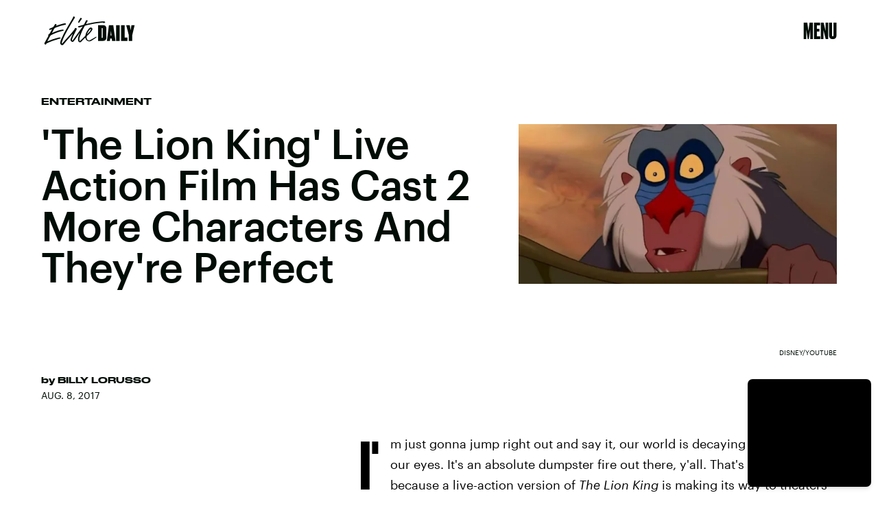

--- FILE ---
content_type: text/html; charset=utf-8
request_url: https://www.google.com/recaptcha/api2/aframe
body_size: 268
content:
<!DOCTYPE HTML><html><head><meta http-equiv="content-type" content="text/html; charset=UTF-8"></head><body><script nonce="XpTD_wYZpLFy8W8eEEG6fw">/** Anti-fraud and anti-abuse applications only. See google.com/recaptcha */ try{var clients={'sodar':'https://pagead2.googlesyndication.com/pagead/sodar?'};window.addEventListener("message",function(a){try{if(a.source===window.parent){var b=JSON.parse(a.data);var c=clients[b['id']];if(c){var d=document.createElement('img');d.src=c+b['params']+'&rc='+(localStorage.getItem("rc::a")?sessionStorage.getItem("rc::b"):"");window.document.body.appendChild(d);sessionStorage.setItem("rc::e",parseInt(sessionStorage.getItem("rc::e")||0)+1);localStorage.setItem("rc::h",'1769246476661');}}}catch(b){}});window.parent.postMessage("_grecaptcha_ready", "*");}catch(b){}</script></body></html>